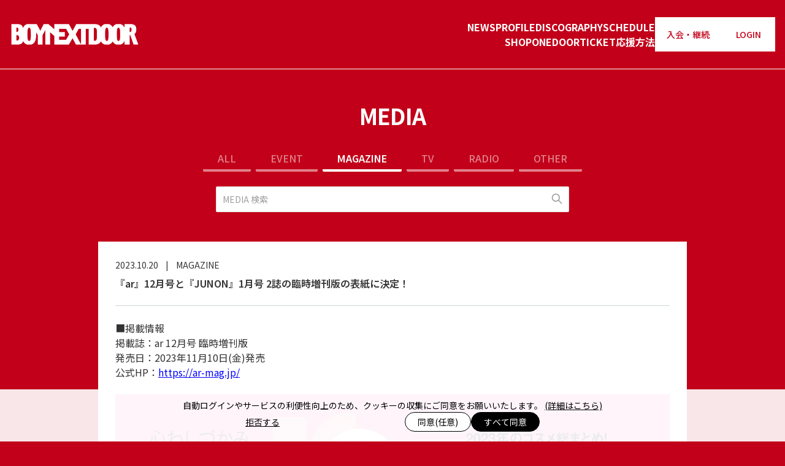

--- FILE ---
content_type: text/html; charset=utf-8
request_url: https://boynextdoor-official.jp/media/2f2c00a31a48?CateID=7&SearchWord=
body_size: 38369
content:
<!DOCTYPE html>
<html lang="ja" class="scroll-smooth">
<head>

    
<!-- Google tag (gtag.js) -->
<script async src="https://www.googletagmanager.com/gtag/js?id=G-VJ4MDT6R3H"></script>
<script>
  window.dataLayer = window.dataLayer || [];
  function gtag(){dataLayer.push(arguments);}
  gtag('js', new Date());

  gtag('config', 'G-VJ4MDT6R3H');
</script>

<meta charset="UTF-8">
<meta name="viewport" content="width=device-width, initial-scale=1, minimum-scale=1, maximum-scale=1, user-scalable=no">
<meta name="title" content="BOYNEXTDOOR JAPAN OFFICIAL SITE" />
<meta name="description" content="「ボーイネクストドア」のオフィシャルサイトです。" />
<meta property="og:site_name" content="BOYNEXTDOOR JAPAN OFFICIAL SITE">
<meta property="og:url" content="https://boynextdoor-official.jp">
<meta property="og:title" content="BOYNEXTDOOR JAPAN OFFICIAL SITE">
<meta property="og:description" content="「ボーイネクストドア」のオフィシャルサイトです。">
<meta property="og:image" content="https://image.weversejapan.com/official/live/boynextdoor/images/og-image.jpg" />
<meta name="twitter:card" content="summary_large_image" />
<meta name="twitter:site" content="@BOYNEXTDOOR_JP" />
<meta name="twitter:domain" content="boynextdoor-official.jp" />
<meta name="twitter:title" content="BOYNEXTDOOR JAPAN OFFICIAL SITE" />
<meta name="twitter:description" content="「ボーイネクストドア」のオフィシャルサイトです。" />
<meta name="twitter:image" content="https://image.weversejapan.com/official/live/boynextdoor/images/og-image.jpg" />
<link rel="apple-touch-icon" href="https://image.weversejapan.com/official/live/boynextdoor/images/touchicon.png" />
<link rel="icon" href="https://image.weversejapan.com/official/live/boynextdoor/images/favicon.ico" />
<link rel="shortcut icon" href="https://image.weversejapan.com/official/live/boynextdoor/images/favicon.ico">

	<title>MEDIA | BOYNEXTDOOR JAPAN OFFICIAL SITE</title>


<link rel="preconnect" href="https://fonts.googleapis.com" />
<link rel="preconnect" href="https://fonts.gstatic.com" crossorigin />
<link href="https://fonts.googleapis.com/css2?family=Noto+Sans+JP:wght@400;500;600;700&display=swap" rel="stylesheet" />
<link rel="stylesheet" type="text/css" href="/css/app.css?v=BoPyLZQMRVsBGiL1xhnkRw_A1FkpCURZLoXOKjCFnmg" />
<link rel="stylesheet" type="text/css" href="/css/common.css?v=aiLAf2atiK2zGDrgscSPo_WbqgY03pXnfDSSJS7xh3s" />
<link rel="stylesheet" type="text/css" href="/css/cookie-policy.css?v=5HTEIgMP38qrSNhD7wpDUpKf4aUsY9qn1lKGmK6L1bg" />
    <script src="/js/common.js?v=z4JizBSCEXDwoX-QcdJCt2YP5YBE4iUWF3-aQv67lBc"></script>
    <script src="/js/flowbite.min.js"></script>
    <script src="/lib/js-cookie/js.cookie.js?v=t_7unu9RHZzNikXfYOzuuhB15KEO33pxJGZDHq-zRp8"></script>
    <script src="/js/cookie-policy.js?v=FXybT0N5Z-oq6s458qsJRvF4VGOnxA2SNjI7XxA5AEQ"></script>

    
    <style>
        #news-desc a {
            text-decoration: underline;
            color: #0000FF;
        }
    </style>


        <style>
        :root {
            --background-main: 194 0 25;
            --font-primary: 255 255 255;
            --theme-main: 255 255 255;
            --accent-primary: 255 255 255;
            --accent-secondary: 255 255 255;
            --theme-accent-primary: 194 0 25;
            --theme-accent-secondary: 194 0 25;
        }
    </style>


</head>

<body class="bg-background-main">
    <header b-1c68d8b6u5 class="fixed z-20 w-full">
        <nav b-1c68d8b6u5 class="border-b border-white bg-background-main">
            <div b-1c68d8b6u5 class="mx-auto flex h-16 max-w-screen-xl gap-5 px-4 sm:h-28">
                <a b-1c68d8b6u5 href="/" class="flex shrink-0 items-center">
                        <img src="https://image.weversejapan.com/official/live/boynextdoor/contents/logo/11f559bac49f4f51af0128e33a3c6a3a.png" class="block h-9 sm:hidden" alt="BOYNEXTDOOR JAPAN OFFICIAL SITE" />

    <img src="https://image.weversejapan.com/official/live/boynextdoor/contents/logo/daadd64b7bfe4165972d32d2f4013fe7.png" class="hidden h-10 sm:block" alt="BOYNEXTDOOR JAPAN OFFICIAL SITE" />

                </a>

                
<div class="hidden items-center justify-end min-[1100px]:flex min-[1100px]:grow">
    <div class="flex flex-col gap-3">
        <div class="flex justify-end gap-3 font-bold">
                    <a href="/News" target="_self" class="block whitespace-nowrap bg-transparent text-theme-main"> NEWS </a>
                    <a href="/Profile" target="_self" class="block whitespace-nowrap bg-transparent text-theme-main"> PROFILE </a>
                    <a href="/Discography" target="_self" class="block whitespace-nowrap bg-transparent text-theme-main"> DISCOGRAPHY </a>
                    <a href="/Schedule" target="_self" class="block whitespace-nowrap bg-transparent text-theme-main"> SCHEDULE </a>
        </div>

        <div class="flex justify-end gap-3 font-bold">
                    <a href="https://weverse.onelink.me/qt3S/yxvj9vfd" target="_blank" class="block whitespace-nowrap bg-transparent text-theme-main"> SHOP </a>
                    <a href="/onedoor" target="_self" class="block whitespace-nowrap bg-transparent text-theme-main"> ONEDOOR </a>
                    <a href="/Ticket" target="_self" class="block whitespace-nowrap bg-transparent text-theme-main"> TICKET </a>
                    <a href="/cheering" target="_self" class="block whitespace-nowrap bg-transparent text-theme-main"> &#x5FDC;&#x63F4;&#x65B9;&#x6CD5; </a>
        </div>
    </div>
</div>

<div class="hidden items-center justify-end gap-1 min-[1100px]:flex">
        <a href="https://go.weverse.io/qt3S/0c213eqm" target="_blank" class="flex h-14 w-[108px] items-center justify-center whitespace-nowrap bg-theme-main text-sm font-medium text-background-main hover:bg-theme-main/80 focus:outline-none">
            入会・継続
        </a>
        <a href="https://account.weverse.io/ja/login?client_id=boynextdoorjp&amp;authType=post&amp;redirect_method=POST&amp;redirect_uri=https%3a%2f%2fboynextdoor-official.jp%2flogin%2flogin%3fredirecturl%3dhttps%3a%2f%2fboynextdoor-official.jp%2fmedia%2f2f2c00a31a48%3fCateID%3d7%26SearchWord%3d" class="flex h-14 w-[88px] items-center justify-center whitespace-nowrap bg-theme-main text-sm font-medium text-background-main hover:bg-theme-main/80 focus:outline-none">
            LOGIN
        </a>

</div>

<div class="flex grow items-center justify-end min-[1100px]:hidden">
    <button type="button"
            class="block items-center rounded-sm p-1 text-sm text-font-primary focus:outline-none"
            data-drawer-target="drawer-menu"
            data-drawer-show="drawer-menu"
            data-drawer-placement="right"
            aria-controls="drawer-menu">
        <svg class="h-8 w-8"
             fill="none"
             stroke="currentColor"
             stroke-width="1.5"
             viewBox="0 0 24 24"
             xmlns="http://www.w3.org/2000/svg"
             aria-hidden="true">
            <path stroke-linecap="round"
                  stroke-linejoin="round"
                  d="M3.75 6.75h16.5M3.75 12h16.5m-16.5 5.25h16.5"></path>
        </svg>
    </button>
</div>

            </div>
        </nav>
    </header>


    <div b-1c68d8b6u5></div>

    


    <main class="pt-16 sm:pt-28">
        <div class="mx-auto max-w-screen-lg px-4 pt-8 lg:px-8 lg:pt-14 pb-8 lg:pb-14">
            <h2 class="mb-6 text-center text-3xl font-extrabold tracking-tight text-theme-main sm:text-4xl lg:mb-8">
                MEDIA
            </h2>

            <!-- Start Category Menu -->
            
<!-- Start Category Menu -->
<div class="mx-auto mb-6 text-center lg:mb-12">
    <div class="flex flex-col lg:items-center">
        <div class="grid grid-cols-3 gap-3 lg:auto-cols-max lg:grid-flow-col lg:grid-cols-none lg:gap-2">
            
            <a href="/media"
                class="block grow rounded-sm border-b-4 px-1 py-1.5 text-center text-sm sm:text-base lg:grow-0 lg:px-6
                border-theme-main/50 font-medium text-theme-main/50 hover:text-theme-main">
                ALL
            </a>
                <a href="/media?cateid=6"
                class="block grow rounded-sm border-b-4 px-1 py-1.5 text-center text-sm sm:text-base lg:grow-0 lg:px-6
                    border-theme-main/50 font-medium text-theme-main/50 hover:text-theme-main">
                    EVENT
                </a>
                <a href="/media?cateid=7"
                class="block grow rounded-sm border-b-4 px-1 py-1.5 text-center text-sm sm:text-base lg:grow-0 lg:px-6
                    border-theme-main font-semibold text-theme-main">
                    MAGAZINE
                </a>
                <a href="/media?cateid=8"
                class="block grow rounded-sm border-b-4 px-1 py-1.5 text-center text-sm sm:text-base lg:grow-0 lg:px-6
                    border-theme-main/50 font-medium text-theme-main/50 hover:text-theme-main">
                    TV
                </a>
                <a href="/media?cateid=9"
                class="block grow rounded-sm border-b-4 px-1 py-1.5 text-center text-sm sm:text-base lg:grow-0 lg:px-6
                    border-theme-main/50 font-medium text-theme-main/50 hover:text-theme-main">
                    RADIO
                </a>
                <a href="/media?cateid=10"
                class="block grow rounded-sm border-b-4 px-1 py-1.5 text-center text-sm sm:text-base lg:grow-0 lg:px-6
                    border-theme-main/50 font-medium text-theme-main/50 hover:text-theme-main">
                    OTHER
                </a>
        </div>
        <div class="w-full grow pt-6 lg:max-w-xl">
            <form id="form" method="get" action="/media">
                <div class="flex">
                    <div class="relative w-full">
                        <input type="text" class="border-1 z-10 block w-full rounded-sm border border-[#E0E0E0] p-2.5 text-sm text-gray-900 placeholder-[#9E9E9E] focus:border-[#E0E0E0] focus:ring-[#E0E0E0]" placeholder="MEDIA 検索" id="SearchWord" name="SearchWord" value="" />
                        <button type="submit"
                                class="absolute right-0 top-0 rounded-r-sm p-2.5 text-sm font-medium text-[#9E9E9E]">
                            <svg aria-hidden="true"
                                 class="h-5 w-5"
                                 fill="none"
                                 stroke="currentColor"
                                 viewBox="0 0 24 24"
                                 xmlns="http://www.w3.org/2000/svg">
                                <path stroke-linecap="round"
                                      stroke-linejoin="round"
                                      stroke-width="2"
                                      d="M21 21l-6-6m2-5a7 7 0 11-14 0 7 7 0 0114 0z"></path>
                            </svg>
                        </button>
                    </div>
                </div>

                <input type="hidden" id="CateID" name="CateID" value="7" />
                <input type="hidden" id="ListSize" name="ListSize" value="10" />

            </form>
        </div>
    </div>
</div>
<!-- End Category Menu -->

            <!-- End Category Menu -->

            <!-- Start Detail -->
            <div class="bg-white p-4 lg:p-7">

                <!-- Start Title -->
                <div class="border-b border-gray-300 pb-4 lg:pb-6">
                    <div class="mb-2 flex items-center space-x-3">
                        <p class="text-sm text-font-main">2023.10.20</p>
                        <p class="text-sm text-font-main">|</p>
                        <p class="text-sm text-font-main">MAGAZINE</p>
                </div>
                <span class="text-sm font-semibold leading-tight text-font-main sm:text-base sm:leading-normal">
                    &#x300E;ar&#x300F;12&#x6708;&#x53F7;&#x3068;&#x300E;JUNON&#x300F;1&#x6708;&#x53F7; 2&#x8A8C;&#x306E;&#x81E8;&#x6642;&#x5897;&#x520A;&#x7248;&#x306E;&#x8868;&#x7D19;&#x306B;&#x6C7A;&#x5B9A;&#xFF01;
                </span>
            </div>
            <!-- End Title -->
            <!-- Start Desc -->
            <div id="news-desc" class="py-4 text-sm text-font-main sm:text-base lg:py-6">
                <div><span style="text-align: var(--bs-body-text-align);">■掲載情報</span></div><div>掲載誌：ar 12月号 臨時増刊版</div><div>発売日：2023年11月10日(金)発売</div><div>公式HP：<a href="https://ar-mag.jp/">https://ar-mag.jp/</a></div><div><br></div><div><img><img src="https://image.weversejapan.com/official/live/boynextdoor/contents/Media/54/b8592cd26ae449388ad92bba015f2770.jpg" style="color: var(--bs-card-color); font-family: var(--bs-body-font-family); font-size: var(--bs-body-font-size); font-weight: var(--bs-body-font-weight); text-align: var(--bs-body-text-align);"><br></div><div><br></div><div><br></div><div>掲載誌：JUNON 1月号 臨時増刊版</div><div>発売日：2023年11月22日(水)発売</div><div>公式HP：<a href="https://www.shufu.co.jp/tax_magazine_kind/junon/" style="font-family: var(--bs-body-font-family); font-size: var(--bs-body-font-size); font-weight: var(--bs-body-font-weight); text-align: var(--bs-body-text-align);"><div xmlns="http://www.w3.org/1999/xhtml" style="display: inline !important;">https://www.shufu.co.jp/tax_magazine_kind/junon/</div></a></div><div><br></div><div><img><img src="https://image.weversejapan.com/official/live/boynextdoor/contents/Media/54/905ecce33fff4f61adbbd292c8d6a496.jpg" style="color: var(--bs-card-color); font-family: var(--bs-body-font-family); font-size: var(--bs-body-font-size); font-weight: var(--bs-body-font-weight); text-align: var(--bs-body-text-align);"><br></div>
            </div>
            <!-- End Desc -->

        </div>
        <!-- End Detail -->

        <!-- Start Button -->
        <div class="mx-auto mt-4 text-center lg:mt-6">
            <div class="flex items-center justify-center">
                <a href="/media?CateID=7"
                   class="block w-full rounded-sm border border-theme-main px-4 py-2 text-center text-sm font-medium text-theme-main hover:bg-theme-main hover:text-background-main focus:outline-none   sm:w-80 sm:py-2.5">
                    一覧へ戻る
                </a>
            </div>
        </div>
        <!-- End Button -->
    </div>
</main>







    
<footer>
    <!-- Start SNS Link -->
    <section class="pt-8 sm:pt-14">
        <div class="mx-auto max-w-sm sm:max-w-screen-sm">
            <div class="pb-8 text-center">
                <a href="#" class="inline-flex items-center justify-center">
                    <svg xmlns="http://www.w3.org/2000/svg"
                         fill="none"
                         viewBox="0 0 24 24"
                         stroke-width="1.0"
                         stroke="currentColor"
                         class="h-10 w-10 text-theme-main">
                        <path stroke-linecap="round"
                              stroke-linejoin="round"
                              d="M15 11.25l-3-3m0 0l-3 3m3-3v7.5M21 12a9 9 0 11-18 0 9 9 0 0118 0z" />
                    </svg>
                </a>
            </div>

            <div class="flex flex-wrap items-start justify-center gap-y-5 sm:justify-between">
            <div class="flex w-20 flex-col items-center gap-2 text-center sm:w-fit">
                <div>
                    <a href="https://www.instagram.com/boynextdoor_official/" target="_blank">
                        <img src="https://image.weversejapan.com/official/images/icon_instagram.png" class="h-7 sm:h-8" alt="Instagram" />
                    </a>
                </div>
                <div class="text-xs text-font-primary">Instagram</div>
            </div>
            <div class="flex w-20 flex-col items-center gap-2 text-center sm:w-fit">
                <div>
                    <a href="https://twitter.com/BOYNEXTDOOR_JP" target="_blank">
                        <img src="https://image.weversejapan.com/official/live/boynextdoor/images/icon_footer_x_black.png" class="h-7 sm:h-8" alt="JP X" />
                    </a>
                </div>
                <div class="text-xs text-font-primary">JP X</div>
            </div>
            <div class="flex w-20 flex-col items-center gap-2 text-center sm:w-fit">
                <div>
                    <a href="https://twitter.com/BOYNEXTDOOR_KOZ" target="_blank">
                        <img src="https://image.weversejapan.com/official/live/boynextdoor/images/icon_footer_x_black.png" class="h-7 sm:h-8" alt="Global X" />
                    </a>
                </div>
                <div class="text-xs text-font-primary">Global X</div>
            </div>
            <div class="flex w-20 flex-col items-center gap-2 text-center sm:w-fit">
                <div>
                    <a href="https://twitter.com/BOYNEXTDOOR_twt" target="_blank">
                        <img src="https://image.weversejapan.com/official/live/boynextdoor/images/icon_footer_x_black.png" class="h-7 sm:h-8" alt="Member X" />
                    </a>
                </div>
                <div class="text-xs text-font-primary">Member X</div>
            </div>
            <div class="flex w-20 flex-col items-center gap-2 text-center sm:w-fit">
                <div>
                    <a href="https://www.youtube.com/@BOYNEXTDOOR_official" target="_blank">
                        <img src="https://image.weversejapan.com/official/images/icon_youtube.png" class="h-7 sm:h-8" alt="Youtube" />
                    </a>
                </div>
                <div class="text-xs text-font-primary">Youtube</div>
            </div>
            <div class="flex w-20 flex-col items-center gap-2 text-center sm:w-fit">
                <div>
                    <a href="https://page.line.me/boynextdoor-jp" target="_blank">
                        <img src="https://image.weversejapan.com/official/images/icon_footer_line.png" class="h-7 sm:h-8" alt="JP LINE" />
                    </a>
                </div>
                <div class="text-xs text-font-primary">JP LINE</div>
            </div>
            <div class="flex w-20 flex-col items-center gap-2 text-center sm:w-fit">
                <div>
                    <a href="https://www.facebook.com/BOYNEXTDOOR.official" target="_blank">
                        <img src="https://image.weversejapan.com/official/images/icon_facebook.png" class="h-7 sm:h-8" alt="Facebook" />
                    </a>
                </div>
                <div class="text-xs text-font-primary">Facebook</div>
            </div>
            <div class="flex w-20 flex-col items-center gap-2 text-center sm:w-fit">
                <div>
                    <a href="https://www.tiktok.com/@boynextdoor_official" target="_blank">
                        <img src="https://image.weversejapan.com/official/images/TikTok.png" class="h-7 sm:h-8" alt="TikTok" />
                    </a>
                </div>
                <div class="text-xs text-font-primary">TikTok</div>
            </div>
            <div class="flex w-20 flex-col items-center gap-2 text-center sm:w-fit">
                <div>
                    <a href="https://weverse.io/boynextdoor/feed" target="_blank">
                        <img src="https://image.weversejapan.com/official/images/icon_weverse.png" class="h-7 sm:h-8" alt=" Weverse" />
                    </a>
                </div>
                <div class="text-xs text-font-primary"> Weverse</div>
            </div>
            <div class="flex w-20 flex-col items-center gap-2 text-center sm:w-fit">
                <div>
                    <a href="https://www.kozofficial.com/" target="_blank">
                        <img src="https://image.weversejapan.com/official/images/icon_site2.png" class="h-7 sm:h-8" alt="KOZ&lt;br /&gt;Website" />
                    </a>
                </div>
                <div class="text-xs text-font-primary">KOZ<br />Website</div>
            </div>
            <div class="flex w-20 flex-col items-center gap-2 text-center sm:w-fit">
                <div>
                    <a href="https://boynextdoor-official.com/" target="_blank">
                        <img src="https://image.weversejapan.com/official/images/icon_site2.png" class="h-7 sm:h-8" alt="Official&lt;br /&gt;Website" />
                    </a>
                </div>
                <div class="text-xs text-font-primary">Official<br />Website</div>
            </div>
</div>






        </div>
    </section>
    <!-- End SNS Link -->
    <!-- Start Term -->
    <section class="py-12 lg:py-14">
        <div class="mx-auto max-w-screen-xl px-4 lg:px-8">
            <div class="text-center">
                <a href="/" class="flex items-center justify-center">
                        <img src="https://image.weversejapan.com/official/live/boynextdoor/contents/logo/6471ed5eff664d49b9d9c762b79a9b56.png"
                         class="h-6 sm:h-7"
                         alt="BOYNEXTDOOR JAPAN OFFICIAL SITE" />
                </a>
            </div>

            <div class="mb-3 mt-3 flex flex-wrap items-center justify-center gap-1.5 sm:mb-1 md:gap-7">
                <div class="w-full text-center sm:w-fit">
                    <a href="/about" class="text-sm text-font-primary hover:underline">
                        このサイトについて
                    </a>
                </div>
                <div class="w-full text-center sm:w-fit">
                    <a href="/about/privacy" class="text-sm text-font-primary hover:underline">
                        プライバシーポリシー
                    </a>
                </div>
                <div class="w-full text-center sm:w-fit">
                    <a href="/about/faq" class="text-sm text-font-primary hover:underline">
                        Q&A・お問い合わせ
                    </a>
                </div>
                <div class="w-full text-center sm:w-fit">
                    <a href="/about/cookie" class="text-sm text-font-primary hover:underline">
                        クッキー(Cookie)ポリシー
                    </a>
                </div>
            </div>

            <div class="text-center">
                <span class="text-sm text-font-primary">
                    © KOZ Entertainment. All Rights Reserved.
                </span>
            </div>
        </div>
    </section>
    <!-- End Term -->
</footer>



    <!-- drawer -->
    
<!-- drawer -->
<div id="drawer-menu"
     class="fixed right-0 top-0 z-40 h-screen w-full translate-x-full overflow-y-auto bg-background-main p-4 transition-transform sm:w-[390px]"
     tabindex="-1">
    <div class="mx-auto pt-2">
        <div class="flex flex-row items-center justify-between">
            <div>
                <a href="/">
                        <img src="https://image.weversejapan.com/official/live/boynextdoor/contents/logo/08331acf494b410f9032995504f64b16.png" class="inline-flex w-[200px]" alt="BOYNEXTDOOR JAPAN OFFICIAL SITE" />
                </a>
            </div>
            <div>
                <button type="button"
                        data-drawer-hide="drawer-menu"
                        aria-controls="drawer-menu"
                        class="inline-flex items-center rounded-sm bg-transparent p-1.5 text-sm text-font-primary focus:outline-none">
                    <svg xmlns="http://www.w3.org/2000/svg"
                         fill="none"
                         viewBox="0 0 24 24"
                         stroke-width="1.5"
                         stroke="currentColor"
                         class="h-8 w-8">
                        <path stroke-linecap="round" stroke-linejoin="round" d="M6 18L18 6M6 6l12 12" />
                    </svg>
                </button>
            </div>
        </div>
    </div>

    <hr class="my-6 border-font-primary/30 sm:mx-auto" />

    <div class="mx-2">
        <ul class="space-y-4 text-lg font-semibold">
                    <li>
                        <a href="/News" target="_self" class="whitespace-nowrap text-theme-main hover:text-theme-main"> NEWS </a>
                    </li>
                    <li>
                        <a href="/Profile" target="_self" class="whitespace-nowrap text-theme-main hover:text-theme-main"> PROFILE </a>
                    </li>
                    <li>
                        <a href="/Discography" target="_self" class="whitespace-nowrap text-theme-main hover:text-theme-main"> DISCOGRAPHY </a>
                    </li>
                    <li>
                        <a href="/Schedule" target="_self" class="whitespace-nowrap text-theme-main hover:text-theme-main"> SCHEDULE </a>
                    </li>
                    <li>
                        <a href="https://weverse.onelink.me/qt3S/yxvj9vfd" target="_blank" class="whitespace-nowrap text-theme-main hover:text-theme-main"> SHOP </a>
                    </li>
                    <li>
                        <a href="/onedoor" target="_self" class="whitespace-nowrap text-theme-main hover:text-theme-main"> ONEDOOR </a>
                    </li>
                    <li>
                        <a href="/Ticket" target="_self" class="whitespace-nowrap text-theme-main hover:text-theme-main"> TICKET </a>
                    </li>
                    <li>
                        <a href="/cheering" target="_self" class="whitespace-nowrap text-theme-main hover:text-theme-main"> &#x5FDC;&#x63F4;&#x65B9;&#x6CD5; </a>
                    </li>
        </ul>
    </div>

    <hr class="my-6 border-font-primary/30 sm:mx-auto" />

    <div class="mx-2 grid grid-cols-5 gap-2">
            <div class="flex gap-2">
                <a href="https://go.weverse.io/qt3S/0c213eqm" target="_blank" class="flex h-14 grow items-center justify-center whitespace-nowrap bg-theme-main text-sm font-medium text-background-main hover:bg-theme-main/80 focus:outline-none">
                    入会・継続
                </a>
                <a href="https://account.weverse.io/ja/login?client_id=boynextdoorjp&amp;authType=post&amp;redirect_method=POST&amp;redirect_uri=https%3a%2f%2fboynextdoor-official.jp%2flogin%2flogin%3fredirecturl%3dhttps%3a%2f%2fboynextdoor-official.jp%2fmedia%2f2f2c00a31a48%3fCateID%3d7%26SearchWord%3d"
                   class="flex h-14 grow items-center justify-center whitespace-nowrap bg-theme-main text-sm font-medium text-background-main hover:bg-theme-main/80 focus:outline-none">
                    LOGIN
                </a>
            </div>

    </div>
</div>


        <div b-1c68d8b6u5 id="cookie-consent-banner">
            <div b-1c68d8b6u5 class="cookie-banner-container">
                <div b-1c68d8b6u5 class="cookie-text">
                    自動ログインやサービスの利便性向上のため、クッキーの収集にご同意をお願いいたします。
                    <a href="/about/cookie" class="cookie-link">(詳細はこちら)</a>
                </div>
                <div b-1c68d8b6u5 class="cookie-action-row">
                    <button b-1c68d8b6u5 class="cookie-button-link" onclick="cancelCookieModal()">拒否する</button>
                    <div b-1c68d8b6u5 class="cookie-buttons">
                        <button b-1c68d8b6u5 class="cookie-button-outline" onclick="openCookieModal()">同意(任意)</button>
                        <button b-1c68d8b6u5 class="cookie-button-solid" onclick="agreeAllClick()">すべて同意</button>
                    </div>
                </div>
            </div>
        </div>

    <div b-1c68d8b6u5 id="cookieModal" class="cookie-modal">
        <div b-1c68d8b6u5 class="cookie-modal__overlay" onclick="overlayClick()"></div>
        <div b-1c68d8b6u5 class="cookie-modal__content">

            <div b-1c68d8b6u5 class="cookie-modal__header">
                <h2 b-1c68d8b6u5 class="cookie-modal__title">クッキー収集の同意</h2>
                <button b-1c68d8b6u5 id="closeCookieModal" class="cookie-modal__close" aria-label="モーダルを閉じる" onclick="closeCookieModal()">
                    <svg b-1c68d8b6u5 xmlns="http://www.w3.org/2000/svg"
                         height="24"
                         viewBox="0 0 24 24"
                         width="24"
                         fill="#0000008a"
                         aria-hidden="true">
                        <path b-1c68d8b6u5 d="M19 6.41L17.59 5 12 10.59 6.41 5 5 6.41
             10.59 12 5 17.59 6.41 19 12 13.41
             17.59 19 19 17.59 13.41 12z" />
                    </svg>
                </button>

            </div>

            <div b-1c68d8b6u5 class="cookie-modal__body">
                <p b-1c68d8b6u5>
                    クッキーはユーザーのデバイスに保存される小さなテキストファイルで、
                    当社ウェブサイトのユーザーエクスペリエンスを改善し、関連のある広告を表示するために使用されます。
                    お客様のデバイスに保存されるクッキーとパートナー会社に関する詳しい内容は、以下をご参照ください。
                    また、以下のように、特定のクッキーをお客様のデバイスに保存するかどうかについて管理いただくことができます。
                    ウェブサイト下部の「クッキー環境設定」アイコンをクリックすると、いつでも設定を変更することが可能です。
                    選択したオプションは12ヶ月間保存されます。詳しい内容は当社のクッキーポリシーをご参照ください。
                </p>

                <hr b-1c68d8b6u5 class="cookie-modal__divider" />

                <div b-1c68d8b6u5 class="cookie-modal-accordion-box">
                    <label b-1c68d8b6u5 style="display: flex; align-items: center; cursor: pointer;">
                        <input b-1c68d8b6u5 type="checkbox"
                               id="agreeAll"
                               class="custom-checkbox"
                               style="width: 16px; height: 16px; margin-right: 8px;"
                               onclick="agreeAllToggle()" />
                        <span b-1c68d8b6u5 style="font-size: 0.875rem; font-weight: 600; line-height:1.5;">すべて同意</span>
                    </label>
                </div>

                <hr b-1c68d8b6u5 class="cookie-modal__divider" />

                <div b-1c68d8b6u5 class="cookie-modal-accordion" id="divAccordion1">
                    <div b-1c68d8b6u5 class="cookie-modal-accordion-header" onclick="toggleAccordion('divAccordion1')">
                        <label b-1c68d8b6u5>
                            <input b-1c68d8b6u5 type="checkbox" name="accordion1" id="accordion1" class="custom-checkbox" checked disabled />
                            <span b-1c68d8b6u5 class="cookie-modal-accordion-label">必須クッキー</span>
                        </label>
                        <span b-1c68d8b6u5 class="cookie-modal-accordion-icon">
                            <svg b-1c68d8b6u5 xmlns="http://www.w3.org/2000/svg"
                                 width="24"
                                 height="24"
                                 viewBox="0 0 24 24"
                                 fill="#0000008a"
                                 aria-hidden="true">
                                <path b-1c68d8b6u5 d="M16.59 8.59 12 13.17 7.41 8.59 6 10l6 6 6-6z" />
                            </svg>
                        </span>
                    </div>
                    <div b-1c68d8b6u5 class="cookie-modal-accordion-content">
                        必須クッキーは、お客様が明示的にリクエストしたサービスの提供やウェブサイト上で必要な機能の実行、またはそれをサポートするために必要不可欠なクッキーです。
                        例えば、お客様がカートにいれた商品は、必須クッキーを利用して当社ウェブサイトが記憶することが出来ます。
                        必須クッキーは自動的に有効化され、当社ウェブサイトの利用に欠かせないため無効化することは出来ません。
                    </div>
                </div>

                <div b-1c68d8b6u5 class="cookie-modal-accordion" id="divAccordion2">
                    <div b-1c68d8b6u5 class="cookie-modal-accordion-header" onclick="toggleAccordion('divAccordion2')">
                        <label b-1c68d8b6u5>
                            <input b-1c68d8b6u5 type="checkbox" name="accordion2" id="accordion2" class="custom-checkbox" />
                            <span b-1c68d8b6u5 class="cookie-modal-accordion-label">分析・性能クッキー</span>
                        </label>
                        <span b-1c68d8b6u5 class="cookie-modal-accordion-icon">
                            <svg b-1c68d8b6u5 xmlns="http://www.w3.org/2000/svg"
                                 width="24"
                                 height="24"
                                 viewBox="0 0 24 24"
                                 fill="#0000008a"
                                 aria-hidden="true">
                                <path b-1c68d8b6u5 d="M16.59 8.59 12 13.17 7.41 8.59 6 10l6 6 6-6z" />
                            </svg>
                        </span>
                    </div>
                    <div b-1c68d8b6u5 class="cookie-modal-accordion-content">
                        このクッキーは、当社が、お客様のウェブサイトへのアクセス方法や利用習慣(例：閲覧したページ、特定ページでの滞在時間、
                        クリックしたコンテンツ)を把握することに役立ちます。
                        これを通してウェブサイトのパフォーマンスや設計を分析し、潜在的な問題を特定することに役立ちます。
                        当社はこの情報を利用してウェブサイト、製品、コンテンツや商品を継続的に改善しています。
                    </div>
                </div>

                <div b-1c68d8b6u5 class="cookie-modal-accordion" id="divAccordion3">
                    <div b-1c68d8b6u5 class="cookie-modal-accordion-header" onclick="toggleAccordion('divAccordion3')">
                        <label b-1c68d8b6u5>
                            <input b-1c68d8b6u5 type="checkbox" name="accordion3" id="accordion3" class="custom-checkbox" />
                            <span b-1c68d8b6u5 class="cookie-modal-accordion-label">機能・プロファイルクッキー</span>
                        </label>
                        <span b-1c68d8b6u5 class="cookie-modal-accordion-icon">
                            <svg b-1c68d8b6u5 xmlns="http://www.w3.org/2000/svg"
                                 width="24"
                                 height="24"
                                 viewBox="0 0 24 24"
                                 fill="#0000008a"
                                 aria-hidden="true">
                                <path b-1c68d8b6u5 d="M16.59 8.59 12 13.17 7.41 8.59 6 10l6 6 6-6z" />
                            </svg>
                        </span>
                    </div>
                    <div b-1c68d8b6u5 class="cookie-modal-accordion-content">
                        このクッキーはお客様のプロファイル、興味や利用パターンによってカスタマイズされたコンテンツを提供できるようにします。
                        このクッキーを許可すると、ウェブサイトのレイアウトや機能の改善に役立ちます。
                    </div>
                </div>

                <div b-1c68d8b6u5 class="cookie-modal-accordion" id="divAccordion4">
                    <div b-1c68d8b6u5 class="cookie-modal-accordion-header" onclick="toggleAccordion('divAccordion4')">
                        <label b-1c68d8b6u5>
                            <input b-1c68d8b6u5 type="checkbox" name="accordion4" id="accordion4" class="custom-checkbox" />
                            <span b-1c68d8b6u5 class="cookie-modal-accordion-label">広告・ターゲティングクッキー</span>
                        </label>
                        <span b-1c68d8b6u5 class="cookie-modal-accordion-icon">
                            <svg b-1c68d8b6u5 xmlns="http://www.w3.org/2000/svg"
                                 width="24"
                                 height="24"
                                 viewBox="0 0 24 24"
                                 fill="#0000008a"
                                 aria-hidden="true">
                                <path b-1c68d8b6u5 d="M16.59 8.59 12 13.17 7.41 8.59 6 10l6 6 6-6z" />
                            </svg>
                        </span>
                    </div>
                    <div b-1c68d8b6u5 class="cookie-modal-accordion-content">
                        このクッキーは、お客様の利用習慣に関する情報を収集します。
                        クッキーはお客様が当社のウェブサイトにアクセスしたことを記憶し、
                        ターゲティングされた広告を提供するために、この情報を広告主などのパートナー会社と共有します。
                        このクッキーは広告の表示、表示数の制限、詐欺防止、マーケティング、効果測定などに利用されます。
                    </div>
                </div>
            </div>
            <div b-1c68d8b6u5 class="cookie-modal__footer">
                <button b-1c68d8b6u5 class="cookie-modal-btn cookie-modal-btn-cancel" id="cancelCookieModal" onclick="cancelCookieModal()">キャンセル</button>
                <button b-1c68d8b6u5 class="cookie-modal-btn cookie-modal-btn-confirm" id="confirmCookieModal" onclick="confirmCookieModal()">確認</button>
            </div>
        </div>
    </div>

    




    <div b-1c68d8b6u5></div>
</body>

</html>

--- FILE ---
content_type: text/css
request_url: https://boynextdoor-official.jp/css/common.css?v=aiLAf2atiK2zGDrgscSPo_WbqgY03pXnfDSSJS7xh3s
body_size: -36
content:
img {
    pointer-events: none;
}

--- FILE ---
content_type: text/css
request_url: https://boynextdoor-official.jp/css/cookie-policy.css?v=5HTEIgMP38qrSNhD7wpDUpKf4aUsY9qn1lKGmK6L1bg
body_size: 5453
content:

#cookie-consent-banner {
    position: fixed;
    bottom: 0;
    left: 50%;
    transform: translateX(-50%);
    width: 100%;
    background-color: rgba(255, 255, 255, 0.9);
    z-index: 2000;
    padding: 16px;
    overflow-y: auto;
}

.cookie-banner-container {
    display: flex;
    flex-direction: column;
    gap: 13px;
    justify-content: center;
}

.cookie-text {
    font-size: 0.875rem;
    color: #000;
    text-align: center;
    margin: 0;
}

.cookie-link {
    text-decoration: underline;
    color: #000;
    font-size: 0.875rem;
}

.cookie-action-row {
    display: flex;
    justify-content: space-between;
    align-items: center;
    gap: 16px;
    width: 100%;
    max-width: 480px;
    margin: 0 auto;
}

.cookie-buttons {
    display: flex;
    gap: 8px;
    white-space: nowrap;
}

.cookie-button-outline,
.cookie-button-solid {
    padding: 4px 20px;
    height: 32px;
    border-radius: 16px;
    cursor: pointer;
    font-size: 14px;
    line-height: 1.25;
    font-weight: 400;
    margin: 0;
}

.cookie-button-outline {
    background: #fff;
    border: 1px solid #000;
    color: #000;
}

.cookie-button-solid {
    background: #000;
    border: 1px solid #000;
    color: #fff;
}

.cookie-button-link {
    background: none;
    border: none;
    padding: 0;
    height: 32px;
    display: flex;
    align-items: center;
    justify-content: center;
    cursor: pointer;
    font-size: 14px;
    text-decoration: underline;
    color: #000;
}

.cookie-modal {
    display: none;
    position: fixed;
    top: 0 !important;
    left: 0 !important;
    width: 100%;
    height: 100%;
    z-index: 2100;
    justify-content: center;
    align-items: center;
    box-sizing: border-box;
}

.cookie-modal.show {
    display: flex !important;
}

.cookie-modal__overlay {
    background: rgba(0, 0, 0, 0.5);
    width: 100%;
    height: 100%;
    position: absolute;
}

.cookie-modal input[type="checkbox"]:focus {
    outline: none;
    box-shadow: none;
}

.cookie-modal input[type="checkbox"].custom-checkbox {
    appearance: none;
    -webkit-appearance: none;
    width: 16px;
    height: 16px;
    border: 2px solid black;
    background-color: white;
    cursor: pointer;
    margin-right: 8px;
    background-size: 14px 14px;
}


.cookie-modal input[type="checkbox"].custom-checkbox:checked {
    background-color: black;
    border-color: black;
}

.cookie-modal input[type="checkbox"].custom-checkbox:checked::after {
    content: '';
    position: absolute;
    left: 4px;
    top: 1px;
    width: 5px;
    height: 10px;
    border: solid white;
    border-width: 0 2px 2px 0;
    transform: rotate(45deg);
}

.cookie-modal__content {
    background: #fff;
    color: #171717;
    max-width: 320px;
    width: calc(100% - 64px);
    margin: 32px auto;
    max-height: calc(100vh - 64px);
    overflow-y: auto;
    position: relative;
    border-radius: 16px;
    z-index: 2200;
    box-sizing: border-box;
}

.cookie-modal__header {
    position: relative;
    display: flex;
    justify-content: center;
    align-items: center;
    padding: 16px 20px;
    text-align: center;
}

.cookie-modal__title {
    font-size: 1rem;
    font-weight: 700;
    margin: 0;
    color: #171717;
}

.cookie-modal__close {
    position: absolute;
    top: 50%;
    right: 16px;
    transform: translateY(-50%);
    background: transparent;
    border: none;
    font-size: 1.5rem;
    cursor: pointer;
    padding: 0;
    line-height: 1;
    display: flex;
    align-items: center;
    justify-content: center;
}

.cookie-modal__body {
    max-height: 60vh;
    overflow-y: auto;
    padding: 0px 24px;
    font-size: 0.75rem;
    font-weight: 400;
    line-height: 1.4;
}

.cookie-modal__footer {
    display: flex;
    width: 100%;
    padding: 0;
    margin-top: 16px;
}

.cookie-modal__divider {
    height: 0.8px;
    background-color: #373737;
    border: none;
    width: 100%;
    margin: 16px 0px;
}

.cookie-modal-btn {
    flex: 1;
    padding: 16px 0;
    font-size: 1rem;
    font-weight: 600;
    letter-spacing: 0.4px;
    line-height: 1;
    border: none;
    border-radius: 0;
    cursor: pointer;
}

.cookie-modal-btn-cancel {
    background-color: #f5f5f5;
    color: #171717;
    border-radius: 0;
    border-bottom-left-radius: 16px;
}

.cookie-modal-btn-confirm {
    background-color: #171717;
    color: #fff;
    border-radius: 0;
    border-bottom-right-radius: 16px;
}

.cookie-modal-accordion-box {
    padding: 8px 0px 8px 0px;
}

.cookie-modal-accordion {
    border: none;
    padding: 0;
    margin: 12px 0px 0px 0px;
}

.cookie-modal-accordion-header {
    display: flex;
    align-items: center;
    justify-content: space-between;
    cursor: pointer;
    padding: 0;
    margin: 0px 0px 12px 0px;
}

.cookie-modal-accordion-header label {
    display: flex;
    align-items: center;
    cursor: pointer;
}

.cookie-modal-accordion-label {
    font-weight: 600;
    font-size: 1rem;
    line-height: 1.5;
}

.cookie-modal-accordion-icon {
    transition: transform 0.3s;
}

.cookie-modal-accordion-icon svg {
    display: inline-block;
    vertical-align: middle;
}

.cookie-modal-accordion.open .cookie-modal-accordion-icon {
    transform: rotate(180deg);
}

.cookie-modal-accordion-content {
    display: none;
    padding: 8px 0;
    font-size: 0.75rem;
    line-height: 1.4;
}

.cookie-modal-accordion.open .cookie-modal-accordion-content {
    display: block;
}

@media (max-width: 600px) {
    .cookie-modal-accordion-label {
        font-size: 0.875rem;
    }
}


--- FILE ---
content_type: application/javascript
request_url: https://boynextdoor-official.jp/js/cookie-policy.js?v=FXybT0N5Z-oq6s458qsJRvF4VGOnxA2SNjI7XxA5AEQ
body_size: 3432
content:
function toggleAccordion(id) {
    document.getElementById(id)?.classList.toggle('open');
}
function closeModal() {
    const el = document.getElementById("cookieModal");
    el?.classList.remove("show");
    document.body.style.overflow = "";
}

function setCookieConsent(functionality, analytical, advertising) {
    const cookieValue = `HBJ.1.${functionality}.${analytical}.${advertising}`;
    const expireDate = new Date();
    expireDate.setDate(expireDate.getDate() + 180);

    Cookies.set('hbjOfficialSiteAcceptCookie', cookieValue, {
        expires: expireDate,
        path: '/',
    });
}

// �N�b�L�[�ݒ�{�^���N���b�N
function openCookieModal(e) {
    if (e?.preventDefault) e.preventDefault();
    document.getElementById("cookieModal")?.classList.add("show");
    document.body.style.overflow = "hidden";
}

// ����{�^���N���b�N
function closeCookieModal() {
    closeModal();
}

// �L�����Z���{�^���N���b�N
function cancelCookieModal() {
    setCookieConsent(0, 0, 0);
    closeModal();
    location.reload();
}

// �m�F�{�^���N���b�N
function confirmCookieModal() {
    const getChecked = id => document.getElementById(id)?.checked ? 1 : 0;

    const functionality = getChecked("accordion3");
    const analytical = getChecked("accordion2");
    const advertising = getChecked("accordion4");

    setCookieConsent(functionality, analytical, advertising);
    closeModal();
    location.reload();
}

// �w�i�N���b�N��
function overlayClick() {
    closeModal();
}

// �S�ē��Ӂi�S�Ẵ`�F�b�N�{�b�N�X��On�j
function agreeAllToggle() {
    const isChecked = document.getElementById("agreeAll")?.checked ?? false;
    document.querySelectorAll('.cookie-modal-accordion input[type="checkbox"]').forEach(checkbox => {
        if (!checkbox.disabled) checkbox.checked = isChecked;
    });
}

// �S�ē��ӃN���b�N
function agreeAllClick() {
    setCookieConsent(1, 1, 1);
    location.reload();
}

(function () {
    document.addEventListener("DOMContentLoaded", function () {
        if (typeof window.gtag === 'function') {
            const acceptCookie = Cookies.get('hbjOfficialSiteAcceptCookie');
            if (acceptCookie) {

                // �N�b�L�[�o�i�[��\������
                const cookieAreaEl= document.getElementById("cookie-consent-banner");
                if (cookieAreaEl) {
                    cookieAreaEl.style.display = "none";
                }

                const acceptCookieList = acceptCookie.split('.');
                if (acceptCookieList.length == 5) {
                    const analyticsConsent = acceptCookieList[3] === '1';
                    const advertisingConsent = acceptCookieList[4] === '1';

                    window.gtag('consent', 'update', {
                        ad_storage: advertisingConsent ? 'granted' : 'denied',
                        ad_user_data: advertisingConsent ? 'granted' : 'denied',
                        ad_personalization: advertisingConsent ? 'granted' : 'denied',
                        analytics_storage: analyticsConsent ? 'granted' : 'denied',
                        security_storage: 'granted',
                    });
                }
            } else {
                window.gtag('consent', 'default', {
                    ad_storage: 'denied',
                    ad_user_data: 'denied',
                    ad_personalization: 'denied',
                    analytics_storage: 'denied',
                    security_storage: 'granted',
                });
            }
        }
    });


})();


--- FILE ---
content_type: application/javascript
request_url: https://boynextdoor-official.jp/js/common.js?v=z4JizBSCEXDwoX-QcdJCt2YP5YBE4iUWF3-aQv67lBc
body_size: 131
content:
//========================================
// init
// ======================================
document.oncontextmenu = function () { return false; };
document.ondragstart = function () { return false; };